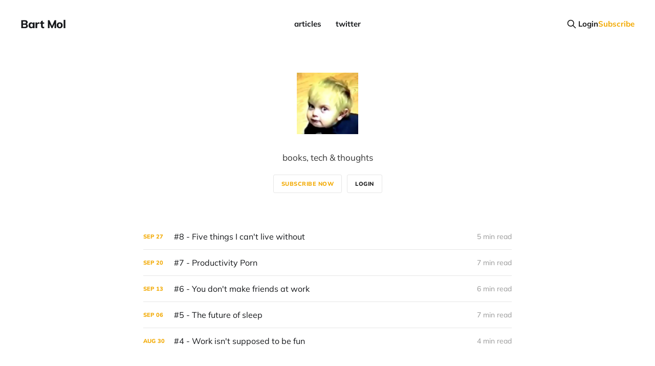

--- FILE ---
content_type: text/html; charset=utf-8
request_url: https://www.bartmol.io/
body_size: 2752
content:
<!DOCTYPE html>
<html lang="en">

<head>
    <meta charset="utf-8">
    <meta name="viewport" content="width=device-width, initial-scale=1">
    <title>Bart Mol</title>
    <link rel="stylesheet" href="https://www.bartmol.io/assets/built/screen.css?v=cdc2109ad6">

    <meta name="description" content="books, tech &amp; thoughts">
    <link rel="icon" href="https://www.bartmol.io/content/images/size/w256h256/2021/08/profielfoto--1--1.png" type="image/png">
    <link rel="canonical" href="https://www.bartmol.io/">
    <meta name="referrer" content="no-referrer-when-downgrade">
    <link rel="next" href="https://www.bartmol.io/page/2/">
    
    <meta property="og:site_name" content="Bart Mol">
    <meta property="og:type" content="website">
    <meta property="og:title" content="Bart Mol">
    <meta property="og:description" content="books, tech &amp; thoughts">
    <meta property="og:url" content="https://www.bartmol.io/">
    <meta name="twitter:card" content="summary">
    <meta name="twitter:title" content="Bart Mol">
    <meta name="twitter:description" content="books, tech &amp; thoughts">
    <meta name="twitter:url" content="https://www.bartmol.io/">
    <meta name="twitter:site" content="@Bart_Mol">
    
    <script type="application/ld+json">
{
    "@context": "https://schema.org",
    "@type": "WebSite",
    "publisher": {
        "@type": "Organization",
        "name": "Bart Mol",
        "url": "https://www.bartmol.io/",
        "logo": {
            "@type": "ImageObject",
            "url": "https://www.bartmol.io/content/images/size/w256h256/2021/08/profielfoto--1--1.png",
            "width": 60,
            "height": 60
        }
    },
    "url": "https://www.bartmol.io/",
    "name": "Bart Mol",
    "mainEntityOfPage": "https://www.bartmol.io/",
    "description": "books, tech &amp; thoughts"
}
    </script>

    <meta name="generator" content="Ghost 6.13">
    <link rel="alternate" type="application/rss+xml" title="Bart Mol" href="https://www.bartmol.io/rss/">
    <script defer src="https://cdn.jsdelivr.net/ghost/portal@~2.56/umd/portal.min.js" data-i18n="true" data-ghost="https://www.bartmol.io/" data-key="7979cbdd2afcfc277d8a792662" data-api="https://bart-mol.ghost.io/ghost/api/content/" data-locale="en" crossorigin="anonymous"></script><style id="gh-members-styles">.gh-post-upgrade-cta-content,
.gh-post-upgrade-cta {
    display: flex;
    flex-direction: column;
    align-items: center;
    font-family: -apple-system, BlinkMacSystemFont, 'Segoe UI', Roboto, Oxygen, Ubuntu, Cantarell, 'Open Sans', 'Helvetica Neue', sans-serif;
    text-align: center;
    width: 100%;
    color: #ffffff;
    font-size: 16px;
}

.gh-post-upgrade-cta-content {
    border-radius: 8px;
    padding: 40px 4vw;
}

.gh-post-upgrade-cta h2 {
    color: #ffffff;
    font-size: 28px;
    letter-spacing: -0.2px;
    margin: 0;
    padding: 0;
}

.gh-post-upgrade-cta p {
    margin: 20px 0 0;
    padding: 0;
}

.gh-post-upgrade-cta small {
    font-size: 16px;
    letter-spacing: -0.2px;
}

.gh-post-upgrade-cta a {
    color: #ffffff;
    cursor: pointer;
    font-weight: 500;
    box-shadow: none;
    text-decoration: underline;
}

.gh-post-upgrade-cta a:hover {
    color: #ffffff;
    opacity: 0.8;
    box-shadow: none;
    text-decoration: underline;
}

.gh-post-upgrade-cta a.gh-btn {
    display: block;
    background: #ffffff;
    text-decoration: none;
    margin: 28px 0 0;
    padding: 8px 18px;
    border-radius: 4px;
    font-size: 16px;
    font-weight: 600;
}

.gh-post-upgrade-cta a.gh-btn:hover {
    opacity: 0.92;
}</style>
    <script defer src="https://cdn.jsdelivr.net/ghost/sodo-search@~1.8/umd/sodo-search.min.js" data-key="7979cbdd2afcfc277d8a792662" data-styles="https://cdn.jsdelivr.net/ghost/sodo-search@~1.8/umd/main.css" data-sodo-search="https://bart-mol.ghost.io/" data-locale="en" crossorigin="anonymous"></script>
    
    <link href="https://www.bartmol.io/webmentions/receive/" rel="webmention">
    <script defer src="/public/cards.min.js?v=cdc2109ad6"></script>
    <link rel="stylesheet" type="text/css" href="/public/cards.min.css?v=cdc2109ad6">
    <script defer src="/public/comment-counts.min.js?v=cdc2109ad6" data-ghost-comments-counts-api="https://www.bartmol.io/members/api/comments/counts/"></script>
    <script defer src="/public/member-attribution.min.js?v=cdc2109ad6"></script><style>:root {--ghost-accent-color: #f2a900;}</style>
</head>

<body class='home-template is-head-b--n--a'>
<div class="site">

    <header id="gh-head" class="gh-head gh-outer">
    <div class="gh-head-inner gh-inner">

        <div class="gh-head-brand">
            <div class="gh-head-brand-wrapper">
                <a class="gh-head-logo" href="https://www.bartmol.io">
                        Bart Mol
                </a>
            </div>
            <button class="gh-search gh-icon-btn" data-ghost-search><svg xmlns="http://www.w3.org/2000/svg" fill="none" viewBox="0 0 24 24" stroke="currentColor" stroke-width="2" width="20" height="20"><path stroke-linecap="round" stroke-linejoin="round" d="M21 21l-6-6m2-5a7 7 0 11-14 0 7 7 0 0114 0z"></path></svg></button>
            <button class="gh-burger"></button>
        </div>

        <nav class="gh-head-menu">
            <ul class="nav">
    <li class="nav-articles"><a href="https://bartmol.io">articles</a></li>
    <li class="nav-twitter"><a href="https://twitter.com/Bart_Mol">twitter</a></li>
</ul>

        </nav>

        <div class="gh-head-actions">
            <button class="gh-search gh-icon-btn" data-ghost-search><svg xmlns="http://www.w3.org/2000/svg" fill="none" viewBox="0 0 24 24" stroke="currentColor" stroke-width="2" width="20" height="20"><path stroke-linecap="round" stroke-linejoin="round" d="M21 21l-6-6m2-5a7 7 0 11-14 0 7 7 0 0114 0z"></path></svg></button>
                <button class="button-text menu-item members-login" data-portal="signin">Login</button>
                <button class="button-text menu-item menu-item-cta members-subscribe" data-portal="signup">Subscribe</button>
        </div>

    </div>
    </header>

        <div class="cover gh-outer">
    <div class="cover-content gh-inner">
            <div class="cover-icon">
                <img class="cover-icon-image" src="https://www.bartmol.io/content/images/2021/08/profielfoto--1--1.png" alt="Bart Mol">
            </div>

            <div class="cover-description">books, tech &amp; thoughts</div>

            <div class="cover-cta">
                <button class="button members-subscribe" data-portal="signup">Subscribe now</button>
                <button class="button button-secondary members-login" data-portal="signin">Login</button>
            </div>
    </div>
</div>
            
    <div class="site-content">
        
<main class="site-main">

    <div class="post-feed gh-feed gh-canvas">
            <article class="feed public post tag-newsletter">

    <div class="feed-calendar">
        <div class="feed-calendar-month">
            Sep
        </div>
        <div class="feed-calendar-day">
            27
        </div>
    </div>

    <h2 class="feed-title">#8 - Five things I can&#x27;t live without</h2>

    <div class="feed-right">
        <svg xmlns="http://www.w3.org/2000/svg" viewBox="0 0 32 32" fill="currentColor" class="icon icon-star">
    <path d="M16 23.027L24.24 28l-2.187-9.373 7.28-6.307-9.587-.827-3.747-8.827-3.747 8.827-9.587.827 7.267 6.307L7.759 28l8.24-4.973z"></path>
</svg>        <div class="feed-length">
            5 min read
        </div>
    </div>

    <svg xmlns="http://www.w3.org/2000/svg" viewBox="0 0 32 32" fill="currentColor" class="icon feed-icon">
    <path d="M11.453 22.107L17.56 16l-6.107-6.12L13.333 8l8 8-8 8-1.88-1.893z"></path>
</svg>
    <a class="u-permalink" href="/8-five-things-i-cant-live-without/" aria-label="#8 - Five things I can&#x27;t live without"></a>

</article>            <article class="feed public post tag-newsletter">

    <div class="feed-calendar">
        <div class="feed-calendar-month">
            Sep
        </div>
        <div class="feed-calendar-day">
            20
        </div>
    </div>

    <h2 class="feed-title">#7 - Productivity Porn</h2>

    <div class="feed-right">
        <svg xmlns="http://www.w3.org/2000/svg" viewBox="0 0 32 32" fill="currentColor" class="icon icon-star">
    <path d="M16 23.027L24.24 28l-2.187-9.373 7.28-6.307-9.587-.827-3.747-8.827-3.747 8.827-9.587.827 7.267 6.307L7.759 28l8.24-4.973z"></path>
</svg>        <div class="feed-length">
            7 min read
        </div>
    </div>

    <svg xmlns="http://www.w3.org/2000/svg" viewBox="0 0 32 32" fill="currentColor" class="icon feed-icon">
    <path d="M11.453 22.107L17.56 16l-6.107-6.12L13.333 8l8 8-8 8-1.88-1.893z"></path>
</svg>
    <a class="u-permalink" href="/7-productivity-porn/" aria-label="#7 - Productivity Porn"></a>

</article>            <article class="feed public post tag-newsletter">

    <div class="feed-calendar">
        <div class="feed-calendar-month">
            Sep
        </div>
        <div class="feed-calendar-day">
            13
        </div>
    </div>

    <h2 class="feed-title">#6  - You don&#x27;t make friends at work</h2>

    <div class="feed-right">
        <svg xmlns="http://www.w3.org/2000/svg" viewBox="0 0 32 32" fill="currentColor" class="icon icon-star">
    <path d="M16 23.027L24.24 28l-2.187-9.373 7.28-6.307-9.587-.827-3.747-8.827-3.747 8.827-9.587.827 7.267 6.307L7.759 28l8.24-4.973z"></path>
</svg>        <div class="feed-length">
            6 min read
        </div>
    </div>

    <svg xmlns="http://www.w3.org/2000/svg" viewBox="0 0 32 32" fill="currentColor" class="icon feed-icon">
    <path d="M11.453 22.107L17.56 16l-6.107-6.12L13.333 8l8 8-8 8-1.88-1.893z"></path>
</svg>
    <a class="u-permalink" href="/6-you-dont-make-friends-at-work/" aria-label="#6  - You don&#x27;t make friends at work"></a>

</article>            <article class="feed public post tag-newsletter">

    <div class="feed-calendar">
        <div class="feed-calendar-month">
            Sep
        </div>
        <div class="feed-calendar-day">
            06
        </div>
    </div>

    <h2 class="feed-title">#5 - The future of sleep</h2>

    <div class="feed-right">
        <svg xmlns="http://www.w3.org/2000/svg" viewBox="0 0 32 32" fill="currentColor" class="icon icon-star">
    <path d="M16 23.027L24.24 28l-2.187-9.373 7.28-6.307-9.587-.827-3.747-8.827-3.747 8.827-9.587.827 7.267 6.307L7.759 28l8.24-4.973z"></path>
</svg>        <div class="feed-length">
            7 min read
        </div>
    </div>

    <svg xmlns="http://www.w3.org/2000/svg" viewBox="0 0 32 32" fill="currentColor" class="icon feed-icon">
    <path d="M11.453 22.107L17.56 16l-6.107-6.12L13.333 8l8 8-8 8-1.88-1.893z"></path>
</svg>
    <a class="u-permalink" href="/5-the-future-of-sleep/" aria-label="#5 - The future of sleep"></a>

</article>            <article class="feed public post no-image">

    <div class="feed-calendar">
        <div class="feed-calendar-month">
            Aug
        </div>
        <div class="feed-calendar-day">
            30
        </div>
    </div>

    <h2 class="feed-title">#4 - Work isn&#x27;t supposed to be fun</h2>

    <div class="feed-right">
        <svg xmlns="http://www.w3.org/2000/svg" viewBox="0 0 32 32" fill="currentColor" class="icon icon-star">
    <path d="M16 23.027L24.24 28l-2.187-9.373 7.28-6.307-9.587-.827-3.747-8.827-3.747 8.827-9.587.827 7.267 6.307L7.759 28l8.24-4.973z"></path>
</svg>        <div class="feed-length">
            4 min read
        </div>
    </div>

    <svg xmlns="http://www.w3.org/2000/svg" viewBox="0 0 32 32" fill="currentColor" class="icon feed-icon">
    <path d="M11.453 22.107L17.56 16l-6.107-6.12L13.333 8l8 8-8 8-1.88-1.893z"></path>
</svg>
    <a class="u-permalink" href="/4-work-isnt-supposed-to-be-fun/" aria-label="#4 - Work isn&#x27;t supposed to be fun"></a>

</article>    </div>

    <nav class="load-more">
    <button class="button button-secondary gh-loadmore">Load more</button>
</nav>

</main>
    </div>

    <footer class="gh-foot gh-outer">
        <div class="gh-foot-inner gh-inner">
            <div class="gh-copyright">
                Bart Mol © 2026
            </div>
            <nav class="gh-foot-menu">
                <ul class="nav">
    <li class="nav-data-privacy"><a href="https://bartmol.io/dataprivacy/">Data &amp; privacy</a></li>
    <li class="nav-contact"><a href="https://bartmol.io/contact/">Contact</a></li>
</ul>

            </nav>
            <div class="gh-powered-by">
                <a href="https://ghost.org/" target="_blank" rel="noopener">Powered by Ghost</a>
            </div>
        </div>
    </footer>

</div>


<script
    src="https://code.jquery.com/jquery-3.5.1.min.js"
    integrity="sha256-9/aliU8dGd2tb6OSsuzixeV4y/faTqgFtohetphbbj0="
    crossorigin="anonymous">
</script>
<script src='https://www.bartmol.io/assets/built/main.min.js?v=cdc2109ad6'></script>



</body>
</html>